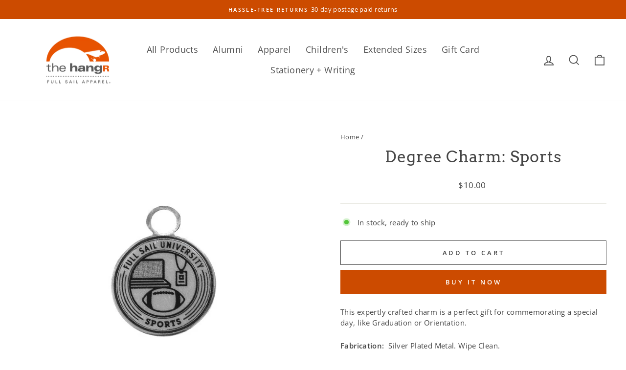

--- FILE ---
content_type: text/css
request_url: https://hangr.fullsail.edu/cdn/shop/t/16/assets/hangr.css?v=54478661987123045981747747758
body_size: 91
content:
.site-nav__link--underline:after{border-color:#cc4b00}@media (min-width: 700px){.hero__subtitle{width:50vw}}.skeletor-collection-grid-item__description img{display:none;visibility:hidden}.collection-item:not(.collection-item--below):after,.collection-item:not(.collection-item--below):hover:after{opacity:0}.skeletor-collection-grid-item{margin:0 10%;padding:20px 20px 30px;background-color:#fff;text-align:center}@media (min-width: 500px){.skeletor-collection-grid-item{position:absolute;left:0;bottom:0}}.skeletor-collection-grid-item__title{font-size:28px;text-align:center}.skeletor-collection-grid-item__description{margin-top:6px}.skeletor-collection-grid-item__description h3{font-family:Open Sans,sans-serif;font-size:18px;font-weight:400}.skeletor-collection-grid-item__description h3 strong{font-weight:400}.grid__item{text-align:center}.skeletor-collection-grid-item__button{position:relative;top:-52px;display:inline-block;padding:11px 20px;font-size:16px;color:#505050;text-align:center;border:solid 2px #505050;text-transform:uppercase}.newsletter-container{background-image:url(BG_newsletter.jpg);background-size:cover;background-position:left top}.newsletter-section__content{max-width:100%;margin-left:auto;margin-right:auto;padding:30px;background-color:#fff;text-align:left}@media (min-width: 700px){.newsletter-section__content{max-width:40%;margin-left:auto;margin-right:0}}.skeletor-newsletter-section__tiny-title{font-family:Open Sans,sans-serif;font-size:16px;margin:0;text-transform:uppercase}.skeletor-newsletter-section__title{font-family:Open Sans,sans-serif;font-size:36px}.skeletor-newsletter-section__body{font-size:16px}.newsletter__input-group{flex-flow:column nowrap;width:100%;max-width:initial}.newsletter__input-group>input{border:solid 2px #454545;margin-bottom:10px}.newsletter__input-group button{width:100%}.newsletter-section__content .social-sharing{display:none;visibility:hidden}.skeletor-section-header{display:flex;flex-flow:column nowrap;align-items:center;justify-content:center;position:relative;margin-bottom:32px}@media (min-width: 400px){.skeletor-section-header{flex-flow:row nowrap;justify-content:flex-start}}.skeletor-section-header__tile-image{display:none}@media (min-width: 400px){.skeletor-section-header__tile-image{display:block;width:100%;height:20px;background-image:url(slash-tile-gray.svg);background-repeat:repeat-x;background-position:left center;background-size:11px 20px;margin-right:30px}}.skeletor-section-header__title{margin-top:-2px;padding:0;background-color:#fff;font-family:Open Sans,sans-serif;font-size:36px;white-space:nowrap}@media (min-width: 400px){.skeletor-section-header__title{padding:0 30px 0 0}}.skeletor-section-header__button{width:100%;margin-left:auto;padding:10px 20px;color:#505050;background-color:#fff;border:solid 2px #505050;text-transform:uppercase;font-family:Open Sans,sans-serif;font-size:16px;text-align:center;white-space:nowrap}@media (min-width: 400px){.skeletor-section-header__title{width:auto;text-align:left}}.site-footer .grid__item{text-align:left}.footer__logo{text-align:center}@media (min-width: 700px){.footer__logo{text-align:left}}.skeletor-social-icons{margin-top:20px}.skeletor-social-icons a{height:auto!important}.skeletor-footer-copyright-icons{border-top:solid 1px #d6d6d6;padding-top:20px}.skeletor-footer-copyright-icons:after{display:block;clear:both;content:" "}.footer__small-text{float:left}.payment-icons{float:right;margin-top:0}.cart__image .image-wrap img:not([role=presentation]){position:static}
/*# sourceMappingURL=/cdn/shop/t/16/assets/hangr.css.map?v=54478661987123045981747747758 */
